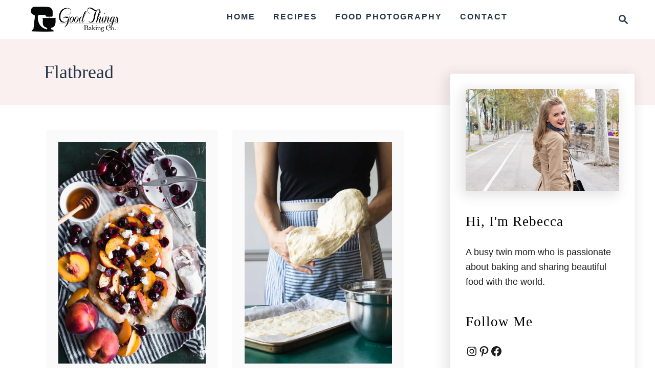

--- FILE ---
content_type: text/html; charset=utf-8
request_url: https://www.google.com/recaptcha/api2/aframe
body_size: 268
content:
<!DOCTYPE HTML><html><head><meta http-equiv="content-type" content="text/html; charset=UTF-8"></head><body><script nonce="VHAPKz4jNXoAlIc2Hbr-Pw">/** Anti-fraud and anti-abuse applications only. See google.com/recaptcha */ try{var clients={'sodar':'https://pagead2.googlesyndication.com/pagead/sodar?'};window.addEventListener("message",function(a){try{if(a.source===window.parent){var b=JSON.parse(a.data);var c=clients[b['id']];if(c){var d=document.createElement('img');d.src=c+b['params']+'&rc='+(localStorage.getItem("rc::a")?sessionStorage.getItem("rc::b"):"");window.document.body.appendChild(d);sessionStorage.setItem("rc::e",parseInt(sessionStorage.getItem("rc::e")||0)+1);localStorage.setItem("rc::h",'1768435192856');}}}catch(b){}});window.parent.postMessage("_grecaptcha_ready", "*");}catch(b){}</script></body></html>